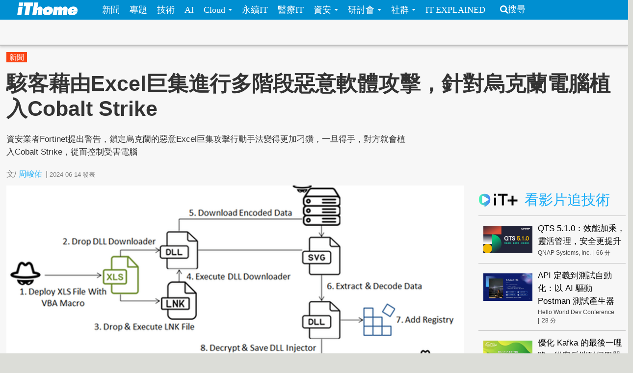

--- FILE ---
content_type: text/html; charset=utf-8
request_url: https://www.ithome.com.tw/news/163380
body_size: 10805
content:
<!DOCTYPE html>
<html lang="zh-hant" dir="ltr">
<head>
<!-- Google tag (gtag.js) -->
<script async src="https://www.googletagmanager.com/gtag/js?id=G-SSQ6P48S5K"></script>
<script>
  window.dataLayer = window.dataLayer || [];
  function gtag(){dataLayer.push(arguments);}
  gtag('js', new Date());

  gtag('config', 'G-SSQ6P48S5K');
</script>

  <meta charset="utf-8">
  <meta name="viewport" content="width=device-width, initial-scale=1">
  <meta http-equiv="Content-Type" content="text/html; charset=utf-8" />
<meta http-equiv="x-dns-prefetch-control" content="on" />
<link rel="dns-prefetch" href="//s4.itho.me" />
<link rel="dns-prefetch" href="//" />
<!--[if IE 9]>
<link rel="prefetch" href="//s4.itho.me" />
<link rel="prefetch" href="//" />
<![endif]-->
<meta property="og:description" content="資安業者Fortinet提出警告，鎖定烏克蘭的惡意Excel巨集攻擊行動手法變得更加刁鑽，一旦得手，對方就會植入Cobalt&amp;nbsp;Strike，從而控制受害電腦" />
<meta name="description" content="資安業者Fortinet提出警告，鎖定烏克蘭的惡意Excel巨集攻擊行動手法變得更加刁鑽，一旦得手，對方就會植入Cobalt&amp;nbsp;Strike，從而控制受害電腦" />
<meta property="og:image" content="https://s4.itho.me/sites/default/files/field/image/cobalt-process-diagram-156.png" />
<link rel="shortcut icon" href="https://www.ithome.com.tw/favicon.ico" type="image/vnd.microsoft.icon" />
<meta name="description" content="資安業者Fortinet提出警告，鎖定烏克蘭的惡意Excel巨集攻擊行動手法變得更加刁鑽，一旦得手，對方就會植入Cobalt Strike，從而控制受害電腦" />
<meta name="abstract" content="資安業者Fortinet提出警告，鎖定烏克蘭的惡意Excel巨集攻擊行動手法變得更加刁鑽，一旦得手，對方就會植入Cobalt Strike，從而控制受害電腦" />
<link rel="image_src" href="https://s4.itho.me/sites/default/files/field/image/cobalt-process-diagram-156.png" />
<link rel="canonical" href="https://www.ithome.com.tw/news/163380" />
<meta property="og:site_name" content="iThome" />
<meta property="og:type" content="article" />
<meta property="og:title" content="駭客藉由Excel巨集進行多階段惡意軟體攻擊，針對烏克蘭電腦植入Cobalt Strike" />
<meta property="og:url" content="https://www.ithome.com.tw/news/163380" />
<meta property="og:description" content="資安業者Fortinet提出警告，鎖定烏克蘭的惡意Excel巨集攻擊行動手法變得更加刁鑽，一旦得手，對方就會植入Cobalt Strike，從而控制受害電腦" />
<meta property="og:image" content="https://s4.itho.me/sites/default/files/field/image/cobalt-process-diagram-156.png" />
<meta property="og:image:url" content="https://s4.itho.me/sites/default/files/field/image/cobalt-process-diagram-156.png" />
<meta name="twitter:card" content="summary_large_image" />
<meta name="twitter:creator" content="@ithomeonline" />
<meta name="twitter:creator:id" content="ithomeonline" />
<meta name="twitter:title" content="駭客藉由Excel巨集進行多階段惡意軟體攻擊，針對烏克蘭電腦植入Cobalt Strike" />
<meta name="twitter:description" content="資安業者Fortinet提出警告，鎖定烏克蘭的惡意Excel巨集攻擊行動手法變得更加刁鑽，一旦得手，對方就會植入Cobalt Strike，從而控制受害電腦" />
<meta name="twitter:image" content="https://s4.itho.me/sites/default/files/field/image/cobalt-process-diagram-156.png" />
  <title>駭客藉由Excel巨集進行多階段惡意軟體攻擊，針對烏克蘭電腦植入Cobalt Strike | iThome</title>
  <link type="text/css" rel="stylesheet" href="https://www.ithome.com.tw/sites/default/files/cdn/css/https/css_flilQulsp_Q6W1nu8SbQQvqQyTGiJZnEEP9IfGuEJng.css" media="all" />
<link type="text/css" rel="stylesheet" href="https://www.ithome.com.tw/sites/default/files/cdn/css/https/css_DyKGQQ1ZooWJGZ-VHtjSC6JOIbxxbEHPZMULRR2aAqY.css" media="all" />
<link type="text/css" rel="stylesheet" href="https://www.ithome.com.tw/sites/default/files/cdn/css/https/css_lTVHntt3hPk7ZQJdCCO6A4w7Xouj-MEUFsY1WIBTl04.css" media="all" />
<link type="text/css" rel="stylesheet" href="https://www.ithome.com.tw/sites/default/files/cdn/css/https/css_SogHBPEYROCQ-MYlzb0zaAyqRfX26rYmjK78goq-YkE.css" media="all" />
<link type="text/css" rel="stylesheet" href="https://www.ithome.com.tw/sites/default/files/cdn/css/https/css_aYIN3mq1DmLT6Di-4-Gd2Se05n7P-awcXq0wcXZEGrI.css" media="all" />
<link type="text/css" rel="stylesheet" href="//www.ithome.com.tw/sites/all/themes/ithomeStyle/css/font-awesome/css/font-awesome.min.css" media="all" />
  <!-- HTML5 element support for IE6-8 -->
  <!--[if lt IE 9]>
    <script src="//html5shiv.googlecode.com/svn/trunk/html5.js"></script>
  <![endif]-->
  <script src="//ajax.googleapis.com/ajax/libs/jquery/1.7.2/jquery.min.js"></script>
<script>window.jQuery || document.write("<script src='/sites/all/modules/jquery_update/replace/jquery/1.7/jquery.min.js'>\x3C/script>")</script>
<script src="https://www.ithome.com.tw/sites/default/files/js/js_Hfha9RCTNm8mqMDLXriIsKGMaghzs4ZaqJPLj2esi7s.js"></script>
<script src="https://www.ithome.com.tw/sites/default/files/js/js_wLX2SIMnQ4ejGb11IHeDbZH2epX51LQPGgZCWanPeHk.js"></script>
<script src="https://www.ithome.com.tw/sites/default/files/js/js_yfF6JyCAP90rfOIqxIikFO4o_6C07rlQcJYLALL18eQ.js"></script>
<script src="https://www.ithome.com.tw/sites/default/files/js/js_PpWj1_0vz25Pp3KJwGcWwKOJWJfOoPE7svepJH4xqZA.js"></script>
<script>(function($) { $(document).bind("ready", function() { State.init(".ithome.com.tw", "/", "_352ada6d1e201e578ecf132be4214bfc326a7294", 1); }); })(jQuery);</script>
<script src="https://www.ithome.com.tw/sites/default/files/js/js_q15x_O-9imkRmTs1RyvjELo4uxbnh8J6CSO5egfMvq4.js"></script>
<script>jQuery.extend(Drupal.settings, {"basePath":"\/","pathPrefix":"","setHasJsCookie":0,"ajaxPageState":{"theme":"ithomeStyle","theme_token":"XI_NVhckVsUNFn4djp4U4d62fNtaCSme7aullvaTqlo","js":{"modules\/statistics\/statistics.js":1,"\/\/ajax.googleapis.com\/ajax\/libs\/jquery\/1.7.2\/jquery.min.js":1,"0":1,"misc\/jquery-extend-3.4.0.js":1,"misc\/jquery-html-prefilter-3.5.0-backport.js":1,"misc\/jquery.once.js":1,"misc\/drupal.js":1,"sites\/all\/libraries\/prettify\/prettify.js":1,"sites\/all\/libraries\/prettify\/lang-css.js":1,"sites\/all\/libraries\/prettify\/lang-sql.js":1,"sites\/all\/libraries\/prettify\/lang-wiki.js":1,"sites\/all\/libraries\/prettify\/lang-yaml.js":1,"sites\/all\/modules\/jquery_update\/replace\/ui\/external\/jquery.cookie.js":1,"sites\/all\/modules\/state\/js\/state.min.js":1,"public:\/\/languages\/zh-hant_EynS4tarGHEmr5eaBV3EzbgWhvNJW-hDCo2uqR3SWPQ.js":1,"sites\/all\/modules\/colorbox\/js\/colorbox.js":1,"sites\/all\/modules\/colorbox\/styles\/default\/colorbox_style.js":1,"sites\/all\/modules\/prettify\/prettify.loader.js":1,"1":1,"sites\/all\/themes\/ithomeStyle\/js\/jquery.featureList.js":1,"sites\/all\/themes\/ithomeStyle\/js\/main.js":1,"sites\/all\/themes\/ithomeStyle\/bootstrap\/js\/bootstrap-affix.js":1,"sites\/all\/themes\/ithomeStyle\/bootstrap\/js\/bootstrap-alert.js":1,"sites\/all\/themes\/ithomeStyle\/bootstrap\/js\/bootstrap-button.js":1,"sites\/all\/themes\/ithomeStyle\/bootstrap\/js\/bootstrap-carousel.js":1,"sites\/all\/themes\/ithomeStyle\/bootstrap\/js\/bootstrap-collapse.js":1,"sites\/all\/themes\/ithomeStyle\/bootstrap\/js\/bootstrap-dropdown.js":1,"sites\/all\/themes\/ithomeStyle\/bootstrap\/js\/bootstrap-modal.js":1,"sites\/all\/themes\/ithomeStyle\/bootstrap\/js\/bootstrap-tooltip.js":1,"sites\/all\/themes\/ithomeStyle\/bootstrap\/js\/bootstrap-popover.js":1,"sites\/all\/themes\/ithomeStyle\/bootstrap\/js\/bootstrap-scrollspy.js":1,"sites\/all\/themes\/ithomeStyle\/bootstrap\/js\/bootstrap-transition.js":1,"sites\/all\/themes\/ithomeStyle\/bootstrap\/js\/bootstrap-typeahead.js":1},"css":{"modules\/system\/system.base.css":1,"sites\/all\/modules\/date\/date_api\/date.css":1,"sites\/all\/modules\/date\/date_popup\/themes\/datepicker.1.7.css":1,"sites\/all\/modules\/date\/date_repeat_field\/date_repeat_field.css":1,"modules\/field\/theme\/field.css":1,"sites\/all\/modules\/youtube\/css\/youtube.css":1,"sites\/all\/modules\/views\/css\/views.css":1,"sites\/all\/modules\/ckeditor\/ckeditor.css":1,"sites\/all\/modules\/colorbox\/styles\/default\/colorbox_style.css":1,"sites\/all\/modules\/ctools\/css\/ctools.css":1,"sites\/all\/modules\/panels\/css\/panels.css":1,"sites\/all\/themes\/ithomeStyle\/css\/style.css":1,"sites\/all\/modules\/prettify\/styles\/naspinski.css":1}},"colorbox":{"opacity":"0.85","current":"{current} of {total}","previous":"\u00ab Prev","next":"Next \u00bb","close":"Close","maxWidth":"98%","maxHeight":"98%","fixed":true,"mobiledetect":true,"mobiledevicewidth":"480px"},"jcarousel":{"ajaxPath":"\/jcarousel\/ajax\/views"},"prettify":{"linenums":true,"match":".content","nocode":"no-code","custom":[],"markup":{"code":true,"pre":true,"precode":false}},"statistics":{"data":{"nid":"163380"},"url":"\/modules\/statistics\/statistics.php"}});</script>

</head>
<body class="html not-front not-logged-in one-sidebar sidebar-second page-node page-node- page-node-163380 node-type-news" >
<div id="fb-root"></div>
<script async defer crossorigin="anonymous" src="https://connect.facebook.net/zh_TW/sdk.js#xfbml=1&version=v19.0&appId=1109758547106331" nonce="Ntz1BjMD"></script>
  <div id="skip-link">
    <a href="#main-content" class="element-invisible element-focusable">移至主內容</a>
  </div>
    <header id="navbar" role="banner" class="navbar navbar-fixed-top">
  <div class="navbar-inner">
    <div class="container-fluid">
      <!-- .btn-navbar is used as the toggle for collapsed navbar content -->
      <a class="btn btn-navbar" data-toggle="collapse" data-target=".nav-collapse">
        <span class="icon-bar"></span>
        <span class="icon-bar"></span>
        <span class="icon-bar"></span>
      </a>

              <a class="logo pull-left" href="/" title="首頁">
          <img src="https://s4.itho.me/sites/default/files/ithome_logo_0.png" alt="首頁" />
        </a>
      
      
              <div class="nav-collapse collapse">
          <nav role="navigation">
                          <ul class="menu nav"><li class="first leaf"><a href="/news">新聞</a></li>
<li class="leaf"><a href="/feature">專題</a></li>
<li class="leaf"><a href="/tech">技術</a></li>
<li class="leaf"><a href="/big-data">AI</a></li>
<li class="expanded dropdown"><a href="/cloud" class="dropdown-toggle" data-toggle="dropdown" data-target="#">Cloud <span class="caret"></span></a><ul class="dropdown-menu"><li class="first leaf"><a href="https://www.ithome.com.tw/cloud">新聞</a></li>
<li class="last leaf"><a href="https://cloudsummit.ithome.com.tw/">臺灣雲端大會</a></li>
</ul></li>
<li class="leaf"><a href="/sustainableit">永續IT</a></li>
<li class="leaf"><a href="/healthit">醫療IT</a></li>
<li class="expanded dropdown"><a href="/security" class="dropdown-toggle" data-toggle="dropdown" data-target="#">資安 <span class="caret"></span></a><ul class="dropdown-menu"><li class="first leaf"><a href="https://www.ithome.com.tw/security">新聞</a></li>
<li class="last leaf"><a href="https://cyber.ithome.com.tw/?utm_source=ithome-online&amp;utm_medium=navbar&amp;utm_campaign=navbar" target="_blank">臺灣資安大會</a></li>
</ul></li>
<li class="expanded dropdown"><a href="/seminar" class="dropdown-toggle" data-toggle="dropdown" data-target="#">研討會 <span class="caret"></span></a><ul class="dropdown-menu"><li class="first leaf"><a href="/seminar">研討會訊息</a></li>
<li class="last leaf"><a href="/cfp">議程／講師徵求</a></li>
</ul></li>
<li class="expanded dropdown"><a class="dropdown-toggle nolink" data-toggle="dropdown" data-target="#">社群 <span class="caret"></span></a><ul class="dropdown-menu"><li class="first last leaf"><a href="http://ithelp.ithome.com.tw" title="IT人的知識交流平臺">iT邦幫忙</a></li>
</ul></li>
<li class="last leaf"><a href="https://webinar.ithome.com.tw/">IT EXPLAINED</a></li>
</ul>                                      <ul class="menu nav pull-right"><li class="first last leaf"><a href="/search" class="icon-search">搜尋</a></li>
</ul>                                  </nav>
        </div>
          </div>
  </div>
</header>
<div id="skybanner" style="background-color: #122239;text-align: center">
  <script src="https://itadapi.ithome.com.tw/ads/serve?type=B5&channel=ithome_index"></script>
</div>

<header id="headerbar" role="banner" class="hidden-phone">
  <div class="headerbar-wrap">
        <div class="region region-before-header">
    <section id="block-block-3" class="block block-block hidden-phone clearfix">

      
  <style>
#div_cube3d_pic { width: 100% !important}
#div_cube3d_exp {left:0 !important; position: relative !important; margin: 0 auto}
#headerbar .container-fluid {max-width: 1350px !important}
  </style>
<div id="mkt-on-top">
  <div class="mkt-720">  
<script src="https://itadapi.ithome.com.tw/ads/serve?type=B1&channel=ithome_index"></script>

  </div>

</div>

<div class="container">
    <div class="mkt-text-top">
     <div class="text-item">
      <script src="https://itadapi.ithome.com.tw/ads/serve?type=T2&channel=ithome_index"></script>
     </div>
     <div class="text-item">
       <script src="https://itadapi.ithome.com.tw/ads/serve?type=T3&channel=ithome_index"></script>
     </div>
     <div class="text-item">
        <script src="https://itadapi.ithome.com.tw/ads/serve?type=T4&channel=ithome_index"></script>
     </div>
   </div>
   <br style="clear:both"> 
</div>
</div></section> <!-- /.block -->
  </div>
    </div>
</header>


<div class="main-container container-fluid">

  
  <header role="banner" id="page-header">
    
      <div class="region region-header">
    <section id="block-views-view-news-article-category" class="block block-views clearfix">

      
  <div class="view view-view-news view-id-view_news view-display-id-article_category view-dom-id-232aa296c041ca3336e1d2f6ef21551b">
        
  
  
      <div class="view-content">
        <div class="category-label">
      
              
              
              
              
              
          <a href="/tags/%E6%96%B0%E8%81%9E">新聞</a>    
              
              </div>
    </div>
  
  
  
  
  
  
</div></section> <!-- /.block -->
  </div>

                  <h1 class="page-header">駭客藉由Excel巨集進行多階段惡意軟體攻擊，針對烏克蘭電腦植入Cobalt Strike</h1>
        <div class="content-summary"><p>資安業者Fortinet提出警告，鎖定烏克蘭的惡意Excel巨集攻擊行動手法變得更加刁鑽，一旦得手，對方就會植入Cobalt Strike，從而控制受害電腦</p>
 </div>
            </header> <!-- /#header -->

  <div class="row-fluid">
      
    
      
    <section class="main-content span9">  
                                                                      <section id="block-block-22" class="block block-block socail-btns-on-top clearfix">

      
  <style>
#block-block-22 { width: 520px}
.social-btn-set {float:right; margin: 10px 0}
.social-btn-set .fan-page {margin: 0 15px 0 0; display: inline-block}
.fb-like.fb_iframe_widget {display: inline-block}
@media screen and (max-width: 480px) {
  #block-block-22 {width: 100%}
  .social-btn-set {float: left}
  .social-btn-set .fan-page,   .social-btn-set .fb-like   { width: 100% !important; height: 40px; display: block; margin-left: 15px  }
  .social-btn-set .fb-like { margin-left: 15px }
  .social-btn-set .fan-page .fb-like {width: 105px !important; float: left; margin-left: 0}
}
/* firefox fix */
.gplus div { vertical-align: top !important}
</style>
<div class="social-btn-set">
  <div class="fb-like" data-layout="button_count" data-action="like" data-show-faces="false" data-share="true" style="display: inline-block"></div>

</div>
<br class="clear:both"></section> <!-- /.block -->
<section id="block-views-view-news-custom-submitted" class="block block-views clearfix">

      
  <div class="view view-view-news view-id-view_news view-display-id-custom_submitted view-dom-id-72c254d35e421f144a2572f464ca053f">
        
  
  
      <div class="view-content">
        <div>
      
  <span class="views-field views-field-created">        <span class="field-content"><div class="submitted">
  <span>文/<span class="author"><a href="/users/%E5%91%A8%E5%B3%BB%E4%BD%91">周峻佑</a></span><span class="seprate">|</span><span class="created">2024-06-14</span><span class="pub-wording">發表</span>
</div></span>  </span>  </div>
    </div>
  
  
  
  
  
  
</div></section> <!-- /.block -->

<article id="node-163380" class="node node-news node-promoted node-sticky  clearfix">
  <header>
        <div class="img-wrapper">
      <div class="field field-name-field-image field-type-image field-label-hidden"><div class="field-items"><div class="field-item even"><img src="https://s4.itho.me/sites/default/files/styles/picture_size_large/public/field/image/cobalt-process-diagram-156.png?itok=r8GVNMoV" width="960" height="420" alt="" /></div></div></div>        </div>
                    
      </header>
    <div class="row-fluid">
    <div class="contents-wrap">
    <div class="content">
    <div class="side-extra">
      <script src="https://itadapi.ithome.com.tw/ads/serve?type=B3&channel=ithome_index"></script>
  </div>

<div class="field field-name-body field-type-text-with-summary field-label-hidden"><div class="field-items"><div class="field-item even"><p>資安業者Fortinet針對<a href="https://www.fortinet.com/blog/threat-research/menace-unleashed-excel-file-deploys-cobalt-strike-at-ukraine">鎖定烏克蘭利用Excel巨集散布滲透測試工具Cobalt Strike的攻擊行動</a>提出警告，並指出對方在過程裡採用各種規避手法，來確保有效酬載能夠成功送達。</p>
<p>駭客先是傳送內含烏克蘭文字的Excel巨集，一旦使用者依照指示啟用巨集，該檔案就會切換成分配軍事單位預算的工作表，而在此同時，巨集則會藉由公用程式regsvr32，在後臺部署DLL程式庫，以便下載作案工具。</p>
<p>這個惡意程式下載工具在啟動的過程當中，會檢查目標電腦是否存在Avast防毒軟體及Process Hacker的處理程序，並確認電腦的地理位置在烏克蘭，然後從遠端伺服器下載另一個經過編碼處理的有效酬載，最終將Cobalt Strike的Beacon注入，並與C2伺服器建立連線。</p>
<p><a href="https://s4.itho.me/sites/default/files/images/cobalt-process-diagram.png"><img alt="" src="https://s4.itho.me/sites/default/files/images/cobalt-process-diagram.png" style="width: 580px;" /></a></p>
<p>值得留意的是，這種利用Excel巨集散布Cobalt Strike Beacon的攻擊行動，在烏克蘭已發生多起，例如：2022年有人以烏克蘭軍方為誘餌發動攻擊，2023年，烏克蘭電腦緊急應變團隊（CERT-UA）指出，駭客組織UAC-0057利用含有巨集及誘餌圖檔的XLS檔案，目的是在受害電腦植入PicassoLoader、Cobalt Strike Beacon。而這次的攻擊行動當中，駭客加入了更多的迴避手段，增加能夠成功的機率。</p>
</div></div></div>    <div>
  </div>
  </div>
       
  </article> 
<section id="block-block-74" class="block block-block clearfix">

      
  <div class="wrap" style="text-align:right;margin-right:20%;margin-top:20px;margin-bottom:30px">
<div class="fb-page" data-adapt-container-width="false" data-height="70" data-hide-cover="false" data-href="https://www.facebook.com/ithomecyber" data-show-facepile="true" data-small-header="true" data-tabs="timeline" data-width="300">
<blockquote cite="https://www.facebook.com/ithomecyber" class="fb-xfbml-parse-ignore"><p><a href="https://www.facebook.com/ithomecyber">iThome Security</a></p></blockquote>
</div>
</div>
</section> <!-- /.block -->
<section id="block-block-116" class="block block-block clearfix">

      
  <div align="right" style="margin-right: 5%">
    <script src="https://itadapi.ithome.com.tw/ads/serve?type=B9&channel=ithome_index"></script>
</div></section> <!-- /.block -->
<section id="block-block-124" class="block block-block clearfix">

      
    <style>
      #itplusArticleBottom {
        max-width: 672px;
        float: right;
        width: 672px;
      }
      #itplusArticleBottom .title {
        font-size: 22pt;
        padding-left: 10px;
        font-weight: 700;
        color: #000;
      }

      #itplusArticleBottom .content {
        display: flex;
        justify-content: center;
      }
      #itplusArticleBottom .videoItem,
      #itplusArticleBottom .header {
        margin: 0 10px;
        padding-bottom: 10px;
      }
      #itplusArticleBottom .header {
        padding: 15px 0;
        margin-top: 30px;
      }
      #itplusArticleBottom .header img {
        vertical-align: sub;
      }

      #itplusArticleBottom .videoItem {
        background-color: #fff;
        display: flex;
        flex-direction: column;
        width: 200px;
        position: relative;
      }
      #itplusArticleBottom .videoItem .cover {
        height: 112px;
        max-height: 112px;
        overflow-y: hidden;
      }
      #itplusArticleBottom .videoItem .cover img {
        width: 200px;
        vertical-align: top;
      }
      #itplusArticleBottom .videoItem .subject,
      #itplusArticleBottom .videoItem .info {
        display: inline-block;
        margin: 5px 10px;
      }
      #itplusArticleBottom .videoItem .subject {
        text-decoration: none;
        font-size: 12pt;
        line-height: 1.5em;
        margin: 5px 10px;
      }
      #itplusArticleBottom .videoItem .info {
        font-size: 12px;
        color: #444;
        vertical-align: middle;
     margin-bottom: 40px;
      }
      #itplusArticleBottom .videoItem .info .onair {
        color: #ff0103;
        background: 0 0 no-repeat
          url("https://s4.itho.me/sites/default/files/itplus_onair_icon_wave.png");
        padding-left: 26px;
        margin-left: 5px;
      }
      #itplusArticleBottom .videoItem .info .offair {
        margin-left: 5px;
      }

      #itplusArticleBottom .videoItem .signup {
        text-align: center;
        width: 100%;
      }
      #itplusArticleBottom .videoItem .signup a {
        color: #f27f3f;
        text-decoration: none;
        display: inline-block;
        margin: 10px auto;
        width: 90%;
        border: 1px solid #f27f3f;
        padding: 2px 0;
        text-align: center;
       position: absolute;
       bottom: 0;
       left: 10px;
       line-height: 25px;
      }

     @media (max-width: 750px) {
        #itplusArticleBottom .header {
          text-align: center;
        }

        #itplusArticleBottom .content {
          flex-direction: column;
          width: 340px;
          margin: 0 auto;
          min-height: auto;
        }

        #itplusArticleBottom .videoItem {
          width: 320px;
          margin: 0 auto 20px;
        }

        #itplusArticleBottom .videoItem .cover {
          height: 180px;
          max-height: 180px;
          overflow-y: hidden;
        }

        #itplusArticleBottom .videoItem .cover img {
          width: 320px;
          height: 180px;
        }
      }
    </style>
  <script>

      const rootUrl = "https://itplus.ithome.com.tw";
      const apiurl = `https://www.ithome.com.tw/itplus_article.json`;
      const utmStr =
        "?utm_source=iThome&utm_medium=articlebottom&utm_campaign=newsarticlebottom";
      (function ($) {
        $(function () {
          $.getJSON(apiurl, function (data) {
            loadTables(data);
          });
          
          
          function loadTables(data) {
            let listElm = `<div class="header"><a href="${rootUrl}"><img src="${rootUrl}/img/logo_it.svg" width="80px"></a> <span class="title">熱門推薦</span></div><div class="content">`;
            const widget = data?.bottomBar?.map((item) => {
              item.url = getLink(item);
              item.time = formatTime(item.duration);
              return item;
            });

            widget?.forEach((item) => {
              listElm += renderElm(item);
            });

            listElm += "</div>";

            const rootElm = document.getElementById("itplusArticleBottom");
            rootElm.innerHTML = listElm;
          }

          function setSignup(item) {
            if (isSignupOpen(item) === true) {
              return `<a href="${getLink(item)}">立即報名</a>`;
            }
            return "";
          }

          function isSignupOpen(item) {
            const fromStr = item.registerStarted;
            const toStr = item.registerFinished;
            let isOpen = false;
            if (
              item.type == "webinar" &&
              fromStr.length > 0 &&
              toStr.length > 0
            ) {
              const from = new Date(fromStr).getTime();
              const to = new Date(toStr).getTime();
              const current = Date.now();
              if (current >= from && current <= to) {
                isOpen = true;
              }
            }
            return isOpen;
          }
          
      
          function getLink(item) {
            let link = "";

            switch (item.type) {
              case "vod":
                link = `${rootUrl}/vod-page/${item.id}${utmStr}`;
                break;
              case "replay":
              case "webinar":
                link = `${rootUrl}/webinar-page/${item.id}${utmStr}`;
                break;
            }
            return link;
          }

          function formatTime(timeStr) {
            const timeArr = timeStr.split(":");
            const newTime = Number(timeArr[0]) * 60 + Number(timeArr[1]);
            return newTime;
          }

          function getSuffix(item) {
            let elm = "";
            if (item.type == "webinar" && item.liveStatus == "直播中") {
              elm += `<span class="onair">直播中</span>`;
            } else if (item.type == "webinar" && item.webinarstarted.length > 1) {
              elm += `<span class="offair">${getDate(item.webinarstarted)} </span>`;
            } else if (item.type == "vod") {
              elm += `<span class="offair">${item.time} 分</span>`;
            } else {
              elm = "";
            }
            return elm;
          }

          function getDate(date){
            return (date.split(" "))[0]
          }

          function renderElm(item) {
            const result = `<div class="videoItem">
              <div class="cover">
                <a href="${item.url}"><img src="${item.coverImage}" alt="${item.subject}" title="${item.subject}" /></a>
              </div>
              <div><a href="${item.url}" class="subject">${item.subject}</a></div>
              <div class="info">${item.channelVendor} |${getSuffix(item)}</div>
              <div class="signup">${setSignup(item)}</div>
             </div>`;
            return result;
          } 
              
          
          
        });
      })(jQuery);


    </script>
    <div id="itplusArticleBottom"></div></section> <!-- /.block -->
<section id="block-views-hot-news-block-3" class="block block-views clearfix">

        <h2 class="block-title">熱門新聞</h2>
    
  <div class="view view-hot-news view-id-hot_news view-display-id-block_3 popular-under-article view-dom-id-25eecd862f61056fd0ca0fab8d515468">
        
  
  
      <div class="view-content">
        <div class="item aside-list">
    <article class="aside_list_with_thumb">
  <div class="wrap">
      <div class="icon">
      <div class="field field-name-field-image field-type-image field-label-hidden"><div class="field-items"><div class="field-item even"><a href="/news/173287"><img src="https://s4.itho.me/sites/default/files/styles/square_thumbnail/public/field/image/0112-microsoft_copilot-960.jpg?itok=sjK-ZRTt" width="180" height="180" alt="" /></a></div></div></div>    </div>
      <div class="content">
      <div class="title">
        <a href="/news/173287">微軟將允許IT管理員移除公司電腦的Copilot，但僅有一次機會</a>
      </div>
      <p class="created">2026-01-12</p>
    </div> <!-- end of content -->
  </div> <!-- end of wrap -->
</article> 
  </div>
  <div class="item aside-list">
    <article class="aside_list_with_thumb">
  <div class="wrap">
      <div class="icon">
      <div class="field field-name-field-image field-type-image field-label-hidden"><div class="field-items"><div class="field-item even"><a href="/news/173408"><img src="https://s4.itho.me/sites/default/files/styles/square_thumbnail/public/field/image/0116-copilot_studio_extension_for_visual_studio_code-960.jpg?itok=MA1iJaZD" width="180" height="180" alt="" /></a></div></div></div>    </div>
      <div class="content">
      <div class="title">
        <a href="/news/173408">微軟Copilot Studio for Visual Studio Code擴充程式全面上線</a>
      </div>
      <p class="created">2026-01-16</p>
    </div> <!-- end of content -->
  </div> <!-- end of wrap -->
</article> 
  </div>
  <div class="item aside-list">
    <article class="aside_list_with_thumb">
  <div class="wrap">
      <div class="icon">
      <div class="field field-name-field-image field-type-image field-label-hidden"><div class="field-items"><div class="field-item even"><a href="/news/173397"><img src="https://s4.itho.me/sites/default/files/styles/square_thumbnail/public/field/image/capture_478_-_github_-_wilsonzlin_fastrender_-_github.com_.jpg?itok=pRhPwfwM" width="180" height="180" alt="" /></a></div></div></div>    </div>
      <div class="content">
      <div class="title">
        <a href="/news/173397">Cursor實驗多代理協作自動寫程式，一周從零打造瀏覽器程式碼庫破百萬行</a>
      </div>
      <p class="created">2026-01-16</p>
    </div> <!-- end of content -->
  </div> <!-- end of wrap -->
</article> 
  </div>
  <div class="item aside-list">
    <article class="aside_list_with_thumb">
  <div class="wrap">
      <div class="icon">
      <div class="field field-name-field-image field-type-image field-label-hidden"><div class="field-items"><div class="field-item even"><a href="/news/173288"><img src="https://s4.itho.me/sites/default/files/styles/square_thumbnail/public/field/image/capture_459_-_using_opencode_with_anthropic_oauth_violates_tos_results_in_ban_issue_6_-_github.com_.jpg?itok=PyDJg-kz" width="180" height="180" alt="" /></a></div></div></div>    </div>
      <div class="content">
      <div class="title">
        <a href="/news/173288">OpenCode用戶回報Claude訂閱使用遭停權，Anthropic打擊偽裝Claude Code用法</a>
      </div>
      <p class="created">2026-01-12</p>
    </div> <!-- end of content -->
  </div> <!-- end of wrap -->
</article> 
  </div>
  <div class="item aside-list">
    <article class="aside_list_with_thumb">
  <div class="wrap">
      <div class="icon">
      <div class="field field-name-field-image field-type-image field-label-hidden"><div class="field-items"><div class="field-item even"><a href="/news/173280"><img src="https://s4.itho.me/sites/default/files/styles/square_thumbnail/public/field/image/0112-1.1.1.1gong_gong_dns-cloudflare.png?itok=Fn4R9hna" width="180" height="180" alt="" /></a></div></div></div>    </div>
      <div class="content">
      <div class="title">
        <a href="/news/173280">Cloudflare拒絕封鎖盜版網站被義大利開罰</a>
      </div>
      <p class="created">2026-01-12</p>
    </div> <!-- end of content -->
  </div> <!-- end of wrap -->
</article> 
  </div>
  <div class="item aside-list">
    <article class="aside_list_with_thumb">
  <div class="wrap">
      <div class="icon">
      <div class="field field-name-field-image field-type-image field-label-hidden"><div class="field-items"><div class="field-item even"><a href="/news/173416"><img src="https://s4.itho.me/sites/default/files/styles/square_thumbnail/public/field/image/0116-translategemma-hugging_face-960.jpg?itok=XYFNzx5T" width="180" height="180" alt="" /></a></div></div></div>    </div>
      <div class="content">
      <div class="title">
        <a href="/news/173416">Google開源TranslateGemma翻譯模型，支援55種語言</a>
      </div>
      <p class="created">2026-01-16</p>
    </div> <!-- end of content -->
  </div> <!-- end of wrap -->
</article> 
  </div>
  <div class="item aside-list">
    <article class="aside_list_with_thumb">
  <div class="wrap">
      <div class="icon">
      <div class="field field-name-field-image field-type-image field-label-hidden"><div class="field-items"><div class="field-item even"><a href="/news/173279"><img src="https://s4.itho.me/sites/default/files/styles/square_thumbnail/public/field/image/5303606_3-156.jpg?itok=y2xsI3wO" width="180" height="180" alt="" /></a></div></div></div>    </div>
      <div class="content">
      <div class="title">
        <a href="/news/173279">駭客兜售52萬筆臺灣好市多會員個資，業者澄清：非該公司會員資料</a>
      </div>
      <p class="created">2026-01-12</p>
    </div> <!-- end of content -->
  </div> <!-- end of wrap -->
</article> 
  </div>
  <div class="item aside-list">
    <article class="aside_list_with_thumb">
  <div class="wrap">
      <div class="icon">
      <div class="field field-name-field-image field-type-image field-label-hidden"><div class="field-items"><div class="field-item even"><a href="/news/173332"><img src="https://s4.itho.me/sites/default/files/styles/square_thumbnail/public/field/image/capture_468_-_x_shang_de_juicy_shmoovesnew_apex_legends_remote_access_cheats_someone_took_co_-_x.com_.jpg?itok=RIUYMXoY" width="180" height="180" alt="" /></a></div></div></div>    </div>
      <div class="content">
      <div class="title">
        <a href="/news/173332">Apex Legends爆出角色遭遠端操控與強制斷線事件，開發商Respawn已修復但未說明原因</a>
      </div>
      <p class="created">2026-01-14</p>
    </div> <!-- end of content -->
  </div> <!-- end of wrap -->
</article> 
  </div>
    </div>
  
  
  
  
  
  
</div></section> <!-- /.block -->
<section id="block-block-10" class="block block-block clearfix">

      
  <div class="span8 offset4">
<div class="ad-text-in-middle">
  <div class="wrap">
<div class="text">
     <script src="https://itadapi.ithome.com.tw/ads/serve?type=T1&channel=ithome_index"></script>
</div>
  <div class="ad-annoncement"> Advertisement</div>
  </div>
</div>
</div></section> <!-- /.block -->
    </section>

          <aside class="span3 aside-right" role="complementary">
          <div class="region region-sidebar-second">
    <section id="block-block-33" class="block block-block clearfix">

      
  <script src="https://itadapi.ithome.com.tw/ads/serve?type=B8&channel=ithome_index"></script></section> <!-- /.block -->
<section id="block-block-4" class="block block-block clearfix">

      
  <div class="side-extra">
<script src="https://itadapi.ithome.com.tw/ads/serve?type=B2&channel=ithome_index"></script>
</div>
</section> <!-- /.block -->
<section id="block-block-123" class="block block-block clearfix">

      
      <style>
      #itplussidebar {
        width: 300px;
        margin-top: 30px;
      }
      #itplussidebar .title {
        vertical-align: text-bottom;
        font-size: 22pt;
        padding-left: 10px;
        color: #1badf8;
        font-weight: 100;
      }   
      #itplussidebar .videoItem,
      #itplussidebar .header {
        margin: 10px 0;
        border-bottom: 1px solid #ccc;
        padding-bottom: 10px;
      }   
      #itplussidebar .header {
        padding: 15px 0;
        marign-top: 30px;
      }   
      #itplussidebar .videoItem table .cover {
        vertical-align: top;
        padding: 10px;
      }   
      #itplussidebar .videoItem table .cover img {
        width: 100px;
        vertical-align: top;
        max-width: 100px;
      }   
      #itplussidebar .videoItem table .subject {
        text-decoration: none;
        font-size: 13pt;
        line-height: 1.5em;
      }   
      #itplussidebar .videoItem table .info {
        font-size: 12px;
        color: #444;
        vertical-align: middle;
      }   
      #itplussidebar .videoItem table .info .onair {
        color: red;
        background: 0 0 no-repeat url("https://s4.itho.me/sites/default/files/itplus_onair_icon_wave.png");
        padding-left: 26px;
        margin-left: 5px;
      }
      #itplussidebar .videoItem table .info .offair {
        margin-left: 5px;
      }
    </style>

 <script>
      (function ($) {
        $(function () {
 
          const apiurl = 'https://www.ithome.com.tw/newssidebar.json?u=202403040940';
          $.getJSON(apiurl, function (data) {
            loadTables(data);
          });
        });
      })(jQuery);

      function loadTables(data) {
        let listElm = `<div class="header"><a href="https://itplus.ithome.com.tw"><img src="https://itplus.ithome.com.tw/img/logo_it.svg" width="80px"></a> <span class="title">看影片追技術</span></div>`;

        const newsSidebar = data.sidebar.map((item) => {
          item.url = getLink(item.type, item.id);
          item.time = formatTime(item.duration);
          return item;
        });

        newsSidebar.forEach((item) => {
          listElm += formatSidebarItem(item);
        });

        const rootElm = document.getElementById("itplussidebar");
        rootElm.innerHTML = listElm;
      }

      function getLink(type, id) {
        let link = "";
        switch (type) {
          case "vod":
            link = `https://itplus.ithome.com.tw/vod-page/${id}?utm_source=iThome&utm_medium=sildebar&utm_campaign=newssildebar`;
            break;
          case "replay":
            link = `https://itplus.ithome.com.tw/webinar-page/${id}?utm_source=iThome&utm_medium=sildebar&utm_campaign=newssildebar`;
            break;
          case "webinar":
            link = `https://itplus.ithome.com.tw/webinar-page/${id}?utm_source=iThome&utm_medium=sildebar&utm_campaign=newssildebar`;
        }

        return link;
      }

      function formatTime(timeStr) {
        const timeArr = timeStr.split(":");
        const newTime = Number(timeArr[0]) * 60 + Number(timeArr[1]);
        return newTime;
      }

     function getSuffix(item) {
        let elm = "";
        if (item.type == "webinar") {
          elm = `<span class="onair">直播中</span>`;
        } else {
          elm = `<span class="offair">${item.time} 分</span>`;
        }
        return elm;
      }

      function formatSidebarItem(item) {
        const result = `<div class="videoItem"><table border="0">
   <tr>
       <td rowspan="2" class="cover"><img  src="${item.coverImage}" alt="${
          item.subject
        }" title="${item.subject}" /></td>
       <td><a href="${item.url}" class="subject">${item.subject}</a></td>
   </tr>
   <tr>
     <td class="info"><span>${item.channelVendor} |</span>${getSuffix(
          item
        )}</td>
   </tr>
  </table></div>`;
        return result;
      }
    </script>
    <div id="itplussidebar"></div>

</section> <!-- /.block -->
<section id="block-block-73" class="block block-block clearfix">

      
  <div class="fb-page" data-href="https://www.facebook.com/ithomecyber" data-tabs="timeline" data-width="300" data-height="400" data-small-header="true" data-adapt-container-width="false" data-hide-cover="false" data-show-facepile="true"><blockquote cite="https://www.facebook.com/ithomecyber" class="fb-xfbml-parse-ignore"><a href="https://www.facebook.com/ithomecyber">iThome Security</a></blockquote></div></section> <!-- /.block -->
<section id="block-views-view-top-story-aside-list" class="block block-views clearfix">

        <h2 class="block-title">專題報導</h2>
    
  <div id="story-carousel" class="view view-view-top-story view-id-view_top_story view-display-id-aside_list feature-aside-list view-dom-id-946fb13c74dfb78f2e7e3152c6eb8b57">
        
  
  
      <div class="view-content carousel-inner">
        <div class="aside-list-item active">
      
          <a href="/article/173414"><div>
<a href="/article/173414"><img src="https://s4.itho.me/sites/default/files/styles/picture_size_small/public/1269-feng_mian_gu_shi_-p1-zheng_han_-open-960x420_kao_bei_0.jpg?itok=zYzPbLDT" width="300" height="132" alt="" /></a>
<br>PSIRT零基礎入門
</div></a>    </div>
  <div class="aside-list-item">
      
          <a href="/article/173254"><div>
<a href="/article/173254"><img src="https://s4.itho.me/sites/default/files/styles/picture_size_small/public/1268-feng_mian_gu_shi_-p1-dou_zi_-open-960x420_kao_bei_0.jpg?itok=Uw6NA3FR" width="300" height="132" alt="" /></a>
<br>金融資安韌性發展藍圖大剖析
</div></a>    </div>
  <div class="aside-list-item">
      
          <a href="/article/173129"><div>
<a href="/article/173129"><img src="https://s4.itho.me/sites/default/files/styles/picture_size_small/public/1267-feng_mian_gu_shi_-p1-dou_zi_-open-960x420_kao_bei_0.jpg?itok=bHh6MLyo" width="300" height="132" alt="" /></a>
<br>臺灣企業GenAI進化之路
</div></a>    </div>
  <div class="aside-list-item">
      
          <a href="/article/173043"><div>
<a href="/article/173043"><img src="https://s4.itho.me/sites/default/files/styles/picture_size_small/public/1266-feng_mian_p1-ming_de_-open-960x420_kao_bei_0.jpg?itok=MTljGdW6" width="300" height="132" alt="" /></a>
<br>新世代儲存2026展望
</div></a>    </div>
  <div class="aside-list-item">
      
          <a href="/article/172910"><div>
<a href="/article/172910"><img src="https://s4.itho.me/sites/default/files/styles/picture_size_small/public/1265-feng_mian_-p1-ruo_pu_-open-960x420_kao_bei_0.jpg?itok=JlwNGqut" width="300" height="132" alt="" /></a>
<br>臺大醫院的GenAI轉型
</div></a>    </div>
    </div>
  
  
  
  
        <div class="more-link-deco"><a href="http://www.ithome.com.tw/feature" class="more-link-deco">更多專題報導</a></div>  
  
</div></section> <!-- /.block -->
  </div>
      </aside>  <!-- /#sidebar-second -->
    
  </div>
</div>

<footer class="footer">
      <div class="region region-footer">
    <section id="block-block-7" class="block block-block clearfix">

      
  <div id="mkt-on-top">
  <div class="mkt-720">  
 <script src="https://itadapi.ithome.com.tw/ads/serve?type=B1&channel=ithome_index"></script>

  </div>
</div></section> <!-- /.block -->
<section id="block-block-2" class="block block-block clearfix">

      
  <ul class="copyright inline"><li>電週文化事業版權所有、轉載必究  | Copyright &copy; iThome</li><li><a href="/aboutus/">刊登廣告</a></li><li><a href="/aboutus/">授權服務</a></li><li><a href="/aboutus/">服務信箱</a></li><li><a href="/terms">隱私權聲明與會員使用條款</a></li><li><a href="/security-policy">資訊安全政策</a></li><li><a href="/aboutus/">關於iThome</a></li><li><a href="/rss">RSS</a></li> <li><a href="/jobs">徵才</a> </li></ul>
<!--  2014.2.21 改版上線 -->

</section> <!-- /.block -->
<section id="block-block-24" class="block block-block clearfix">

      
  <!-- old ga code remove -->
</section> <!-- /.block -->
  </div>
</footer>
  <script src="https://www.ithome.com.tw/sites/default/files/js/js_VU7P4CTgUZdF2SyFko5LLAg9ZK0OSVjXVaAFnTLgVt0.js"></script>
</body>
</html>
